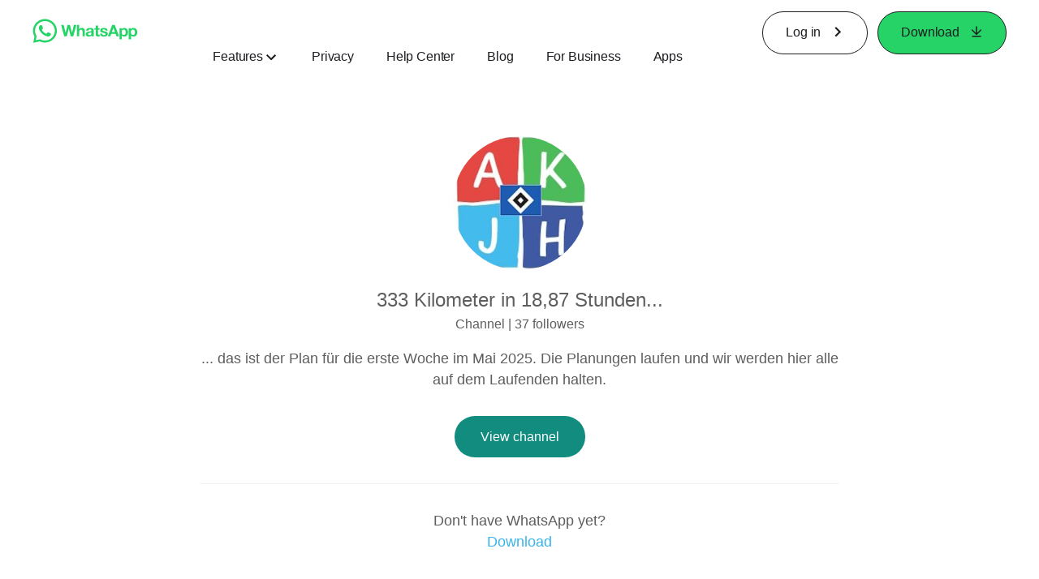

--- FILE ---
content_type: application/x-javascript; charset=utf-8
request_url: https://www.whatsapp.com/ajax/bz?__a=1&__ccg=UNKNOWN&__dyn=7xe6E5aQ1PyUbFp41twpUnwgU29zE6u7E3rw5ux609vCwjE1EE2Cw8G0um4o5-0me0sy0ny0RE2Jw8W1uw2oE17U2ZwrU1Xo1UU3jwea&__hs=20470.BP%3Awhatsapp_www_pkg.2.0...0&__hsi=7596404362097777265&__req=1&__rev=1032138393&__s=7bpwzz%3Amcpcx2%3Azsjcfc&__user=0&dpr=2&jazoest=2801&lsd=AdGFB48nBPA
body_size: -1773
content:
for (;;);{"__ar":1,"rid":"ABdteiOomHiZ1-0onkL-f6f","payload":null,"lid":"7596404376495272680"}